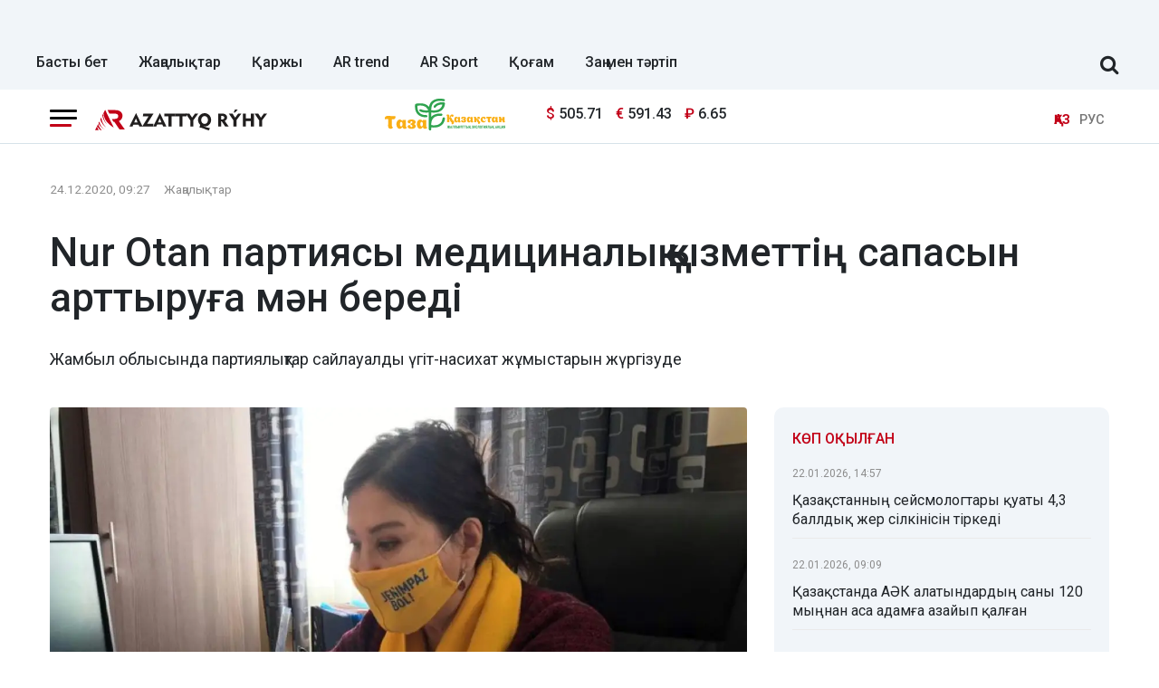

--- FILE ---
content_type: text/html; charset=UTF-8
request_url: https://azattyq-ruhy.kz/news/17797-nur-otan-partiiasy-meditsinalyk-kyzmettin-sapasyn-arttyruga-m-n-beredi
body_size: 14721
content:
<!DOCTYPE html>
<html lang="kk" prefix="og: https://ogp.me/ns# article: https://ogp.me/ns/article#">
<head >
    <title>Nur Otan партиясы медициналық қызметтің сапасын арттыруға мән береді</title>
    <meta name="description" content="Жамбыл облысында партиялықтар сайлауалды үгіт-насихат жұмыстарын жүргізуде" />
<meta name="keywords" content="Қазақстан, Алматы, Астана, Шымкент, жаңалықтар, саясат, Экономика, үкімет, қоғам, оқиғалар, спорт, Азаттық рухы, Азаттық" />
<meta name="robots" content="all" />
<meta property="og:site_name" content="Azattyq-ruhy.kz" />
<meta property="og:locale" content="kk_KZ" />
<meta property="og:description" content="Жамбыл облысында партиялықтар сайлауалды үгіт-насихат жұмыстарын жүргізуде" />
<meta property="og:type" content="article" />
<meta property="og:title" content="Nur Otan партиясы медициналық қызметтің сапасын арттыруға мән береді" />
<meta property="og:url" content="https://azattyq-ruhy.kz/news/17797-nur-otan-partiiasy-meditsinalyk-kyzmettin-sapasyn-arttyruga-m-n-beredi" />
<meta property="article:section" content="Жаңалықтар" />
<meta property="article:published_time" content="2020-12-24T09:27:00+05:00" />
<meta property="article:modified_time" content="2020-12-24T09:31:42+05:00" />
<meta property="og:updated_time" content="2020-12-24T09:31:42+05:00" />
<meta property="twitter:site" content="@AzattyqRuhy" />
<meta property="twitter:card" content="summary_large_image" />
<meta property="twitter:title" content="Nur Otan партиясы медициналық қызметтің сапасын арттыруға мән береді" />
<meta property="article:tag" content="үгіт-насихат" />
<meta property="news_keywords" content="Жамбыл облысы, Nur Otan, сайлау, үгіт-насихат" />
<meta property="twitter:description" content="Жамбыл облысында партиялықтар сайлауалды үгіт-насихат жұмыстарын жүргізуде" />
<meta property="twitter:image" content="https://azattyq-ruhy.kz/cache/imagine/1200/uploads/news/2020/12/24/5fe40aeb6faea185601880.jpeg" />
<meta property="og:image:alt" content="Nur Otan партиясы медициналық қызметтің сапасын арттыруға мән береді" />
<meta property="og:image" content="https://azattyq-ruhy.kz/cache/imagine/1200/uploads/news/2020/12/24/5fe40aeb6faea185601880.jpeg" />
<meta property="og:image:secure_url" content="https://azattyq-ruhy.kz/cache/imagine/1200/uploads/news/2020/12/24/5fe40aeb6faea185601880.jpeg" />
<meta property="og:image:width" content="1200" />
<meta property="og:image:height" content="878" />
<meta property="og:image:type" content="image/jpeg" />
<meta http-equiv="Content-Type" content="text/html; charset=utf-8" />
<meta charset="UTF-8" />

    <link rel="canonical" href="https://azattyq-ruhy.kz/news/17797-nur-otan-partiiasy-meditsinalyk-kyzmettin-sapasyn-arttyruga-m-n-beredi"/>

    

    <meta name="viewport" content="width=device-width, initial-scale=1, shrink-to-fit=no">

    <link href="/favicon.ico" rel="icon" type="image/x-icon"/>
    <link href="/build/favicons/favicon.ico" rel="shortcut icon" type="image/vnd.microsoft.icon"/>

    <link rel="preconnect" href="https://fonts.googleapis.com">
    <link rel="preconnect" href="https://fonts.gstatic.com" crossorigin>
    <link href="https://fonts.googleapis.com/css2?family=Roboto:ital,wght@0,400;0,500;0,700;1,400;1,500;1,700&display=swap"
          rel="stylesheet">

    <link rel="dns-prefetch" href="//youtube.com/">
    <link rel="dns-prefetch" href="//www.googletagmanager.com">

    <link rel="stylesheet" href="/build/critical.dc667b45.css">
    <link href="/custom.css?1766054213" type="text/css" rel="stylesheet"/>

    <link rel="icon" type="image/x-icon" href="/build/favicons/favicon-16x16.png" sizes="16x16"/>
<link rel="icon" type="image/x-icon" href="/build/favicons/favicon-32x32.png" sizes="32x32"/>
<link rel="icon" type="image/x-icon" href="/build/favicons/favicon-40x40.png" sizes="40x40"/>
<link rel="icon" type="image/x-icon" href="/build/favicons/favicon-56x56.png" sizes="56x56"/>
<link rel="icon" type="image/x-icon" href="/build/favicons/favicon-96x96.png" sizes="96x96"/>

<link rel="apple-touch-icon" sizes="57x57" href="/build/favicons/apple-icon-57x57.png">
<link rel="apple-touch-icon" sizes="60x60" href="/build/favicons/apple-icon-60x60.png">
<link rel="apple-touch-icon" sizes="72x72" href="/build/favicons/apple-icon-72x72.png">
<link rel="apple-touch-icon" sizes="76x76" href="/build/favicons/apple-icon-76x76.png">
<link rel="apple-touch-icon" sizes="114x114" href="/build/favicons/apple-icon-114x114.png">
<link rel="apple-touch-icon" sizes="120x120" href="/build/favicons/apple-icon-120x120.png">
<link rel="apple-touch-icon" sizes="144x144" href="/build/favicons/apple-icon-144x144.png">
<link rel="apple-touch-icon" sizes="152x152" href="/build/favicons/apple-icon-152x152.png">
<link rel="apple-touch-icon" sizes="180x180" href="/build/favicons/apple-icon-180x180.png">
<link rel="icon" type="image/png" sizes="192x192" href="/build/favicons/android-icon-192x192.png">
<link rel="icon" type="image/png" sizes="32x32" href="/build/favicons/favicon-32x32.png">
<link rel="icon" type="image/png" sizes="96x96" href="/build/favicons/favicon-96x96.png">
<link rel="icon" type="image/png" sizes="16x16" href="/build/favicons/favicon-16x16.png">
<link rel="manifest" href="/build/favicons/manifest.json">
<meta name="msapplication-TileColor" content="#ffffff">
<meta name="msapplication-TileImage" content="/build/favicons/ms-icon-144x144.png">
<meta name="theme-color" content="#ffffff">
        <meta property="relap:article" content="false">
    <link href="https://azattyq-ruhy.kz/news/17797-nur-otan-partiiasy-meditsinalyk-kyzmettin-sapasyn-arttyruga-m-n-beredi/amp" rel="amphtml"/>

                <script type="application/ld+json">{"@context":"https:\/\/schema.org","@type":"WebSite","@id":"https:\/\/azattyq-ruhy.kz\/#website","url":"https:\/\/azattyq-ruhy.kz\/","name":"Azattyq Ry\u0301hy - \u049a\u0430\u0437\u0430\u049b\u0441\u0442\u0430\u043d \u0436\u04d9\u043d\u0435 \u04d9\u043b\u0435\u043c \u0436\u0430\u04a3\u0430\u043b\u044b\u049b\u0442\u0430\u0440\u044b","potentialAction":{"@type":"SearchAction","target":"https:\/\/azattyq-ruhy.kz\/search\/?search_text={search_term_string}","query-input":"required name=search_term_string"}}</script>
        <script type="application/ld+json">{"@context":"https:\/\/schema.org","@type":"Organization","@id":"https:\/\/azattyq-ruhy.kz\/#organization","url":"https:\/\/azattyq-ruhy.kz\/","name":"Azattyq Ry\u0301hy - \u049a\u0430\u0437\u0430\u049b\u0441\u0442\u0430\u043d \u0436\u04d9\u043d\u0435 \u04d9\u043b\u0435\u043c \u0436\u0430\u04a3\u0430\u043b\u044b\u049b\u0442\u0430\u0440\u044b","sameAs":["https:\/\/www.facebook.com\/Azattyq-Ruhy-110873070279644\/","https:\/\/www.youtube.com\/channel\/UCy_VBkC3hlkx4oQ0Buwm_Dg","https:\/\/www.instagram.com\/azattyq.ruhy\/","https:\/\/t.me\/azattyq_ruhy","https:\/\/twitter.com\/AzattyqRuhy"],"address":{"@type":"PostalAddress","streetAddress":"\u0410\u0441\u0442\u0430\u043d\u0430 \u049b\u0430\u043b\u0430\u0441\u044b, \u049a\u043e\u043d\u0430\u0435\u0432 \u043a\u04e9\u0448\u0435\u0441\u0456 12\/1","addressLocality":"\u0433. \u0410\u0441\u0442\u0430\u043d\u0430","addressRegion":"\u0433. \u0410\u0441\u0442\u0430\u043d\u0430","postalCode":"010000","addressCountry":{"@type":"Country","name":"KZ"}},"contactPoint":{"@type":"ContactPoint","telephone":"+77172123456","contactType":"technical support"},"logo":{"@type":"ImageObject","url":"https:\/\/azattyq-ruhy.kz\/build\/images\/main-logo.png","width":598,"height":72}}</script>
    

    <script type="application/ld+json">{"@context":"https:\/\/schema.org","@type":"NewsArticle","name":"Nur Otan \u043f\u0430\u0440\u0442\u0438\u044f\u0441\u044b \u043c\u0435\u0434\u0438\u0446\u0438\u043d\u0430\u043b\u044b\u049b \u049b\u044b\u0437\u043c\u0435\u0442\u0442\u0456\u04a3 \u0441\u0430\u043f\u0430\u0441\u044b\u043d \u0430\u0440\u0442\u0442\u044b\u0440\u0443\u0493\u0430 \u043c\u04d9\u043d \u0431\u0435\u0440\u0435\u0434\u0456","headline":"Nur Otan \u043f\u0430\u0440\u0442\u0438\u044f\u0441\u044b \u043c\u0435\u0434\u0438\u0446\u0438\u043d\u0430\u043b\u044b\u049b \u049b\u044b\u0437\u043c\u0435\u0442\u0442\u0456\u04a3 \u0441\u0430\u043f\u0430\u0441\u044b\u043d \u0430\u0440\u0442\u0442\u044b\u0440\u0443\u0493\u0430 \u043c\u04d9\u043d \u0431\u0435\u0440\u0435\u0434\u0456","description":"\u0416\u0430\u043c\u0431\u044b\u043b \u043e\u0431\u043b\u044b\u0441\u044b\u043d\u0434\u0430 \u043f\u0430\u0440\u0442\u0438\u044f\u043b\u044b\u049b\u0442\u0430\u0440 \u0441\u0430\u0439\u043b\u0430\u0443\u0430\u043b\u0434\u044b \u04af\u0433\u0456\u0442-\u043d\u0430\u0441\u0438\u0445\u0430\u0442 \u0436\u04b1\u043c\u044b\u0441\u0442\u0430\u0440\u044b\u043d \u0436\u04af\u0440\u0433\u0456\u0437\u0443\u0434\u0435","articleBody":"Nur Otan \u043f\u0430\u0440\u0442\u0438\u044f\u0441\u044b\u043d\u0430\u043d \u049a\u0430\u0437\u0430\u049b\u0441\u0442\u0430\u043d \u0420\u0435\u0441\u043f\u0443\u0431\u043b\u0438\u043a\u0430\u0441\u044b \u041f\u0430\u0440\u043b\u0430\u043c\u0435\u043d\u0442\u0456 \u041c\u04d9\u0436\u0456\u043b\u0456\u0441\u0456\u043d\u0456\u04a3 \u0434\u0435\u043f\u0443\u0442\u0430\u0442\u044b\u0493\u044b\u043d\u0430 \u0416\u0430\u043c\u0431\u044b\u043b \u043e\u0431\u043b\u044b\u0441\u044b\u043d\u0430\u043d \u043a\u0430\u043d\u0434\u0438\u0434\u0430\u0442 \u0413\u04af\u043b\u0434\u0430\u0440\u0430 \u041d\u04b1\u0440\u044b\u043c\u043e\u0432\u0430 Instagram \u0436\u0435\u043b\u0456\u0441\u0456\u043d\u0434\u0435 \u0442\u0456\u043a\u0435\u043b\u0435\u0439 \u044d\u0444\u0438\u0440 \u0430\u0440\u049b\u044b\u043b\u044b \u0441\u0430\u0439\u043b\u0430\u0443\u0430\u043b\u0434\u044b \u0431\u0430\u0493\u0434\u0430\u043b\u0430\u043c\u0430\u0441\u044b\u043d \u0442\u04af\u0441\u0456\u043d\u0434\u0456\u0440\u0443 \u043c\u0430\u049b\u0441\u0430\u0442\u044b\u043d\u0434\u0430 \u043c\u0435\u0434\u0438\u0446\u0438\u043d\u0430 \u0441\u0430\u043b\u0430\u0441\u044b\u043d\u044b\u04a3 \u049b\u044b\u0437\u043c\u0435\u0442\u043a\u0435\u0440\u043b\u0435\u0440\u0456\u043c\u0435\u043d \u043a\u0435\u0437\u0434\u0435\u0441\u0442\u0456.\r\n\r\n\u041e\u043d\u043b\u0430\u0439\u043d \u043a\u0435\u0437\u0434\u0435\u0441\u0443\u0434\u0435 \u0442\u0430\u0440\u0430\u043f\u0442\u0430\u0440 \u0441\u044b\u043d \u0441\u0430\u0493\u0430\u0442\u0442\u0430 \u0442\u04d9\u0436\u0456\u0440\u0438\u0431\u0435\u043c\u0435\u043d \u0441\u044b\u043d\u0430\u043b\u0493\u0430\u043d \u043c\u0435\u0434\u0438\u0446\u0438\u043d\u0430\u043b\u044b\u049b \u049b\u044b\u0437\u043c\u0435\u0442\u0442\u0456\u04a3 \u0441\u0430\u043f\u0430\u0441\u044b\u043d \u043e\u0434\u0430\u043d \u04d9\u0440\u0456 \u0430\u0440\u0442\u0442\u044b\u0440\u0443 \u043c\u04d9\u0441\u0435\u043b\u0435\u0441\u0456 \u0442\u04e9\u04a3\u0456\u0440\u0435\u0433\u0456\u043d\u0434\u0435 \u043e\u0439 \u0431\u04e9\u043b\u0456\u0441\u0442\u0456.\r\n\r\nNur Otan \u043f\u0430\u0440\u0442\u0438\u044f\u0441\u044b\u043d\u044b\u04a3 2025 \u0436\u044b\u043b\u0493\u0430 \u0434\u0435\u0439\u0456\u043d\u0433\u0456 \u0441\u0430\u0439\u043b\u0430\u0443\u0430\u043b\u0434\u044b \u0431\u0430\u0493\u0434\u0430\u0440\u043b\u0430\u043c\u0430\u0441\u044b\u043d\u0430 \u0441\u04d9\u0439\u043a\u0435\u0441, \u04e9\u04a3\u0456\u0440\u0434\u0435 38 \u0434\u04d9\u0440\u0456\u0433\u0435\u0440 \u0448\u0435\u0442 \u0435\u043b\u0434\u0435\u0440\u0434\u0456\u04a3 \u0436\u0435\u0442\u0435\u043a\u0448\u0456 \u043c\u0435\u0434\u0438\u0446\u0438\u043d\u0430\u043b\u044b\u049b \u043a\u043b\u0438\u043d\u0438\u043a\u0430\u043b\u0430\u0440\u044b\u043d\u0434\u0430 \u043a\u04d9\u0441\u0456\u043f\u0442\u0456\u043a \u049b\u04b1\u0437\u044b\u0440\u0435\u0442\u0442\u0456\u043b\u0456\u043a\u0442\u0456 \u0430\u0440\u0442\u0442\u044b\u0440\u0443 \u0436\u04d9\u043d\u0435 \u04d9\u043b\u0435\u043c\u0434\u0456\u043a \u0442\u04d9\u0436\u0456\u0440\u0438\u0431\u0435\u043b\u0435\u0440\u0434\u0456 \u0435\u043d\u0433\u0456\u0437\u0443 \u04af\u0448\u0456\u043d \u043e\u049b\u044b\u0442\u044b\u043b\u0430\u0434\u044b. \u0415\u0441\u0435\u043f\u0442\u0456 \u043a\u0435\u0437\u0435\u04a3\u0434\u0435 \u04e9\u04a3\u0456\u0440\u0434\u0435 4 \u0436\u0430\u04a3\u0430 \u0434\u0435\u043d\u0441\u0430\u0443\u043b\u044b\u049b \u0441\u0430\u049b\u0442\u0430\u0443 \u043d\u044b\u0441\u0430\u043d\u044b\u043d\u044b\u04a3 \u049b\u04b1\u0440\u044b\u043b\u044b\u0441\u044b \u0436\u04af\u0440\u0433\u0456\u0437\u0456\u043b\u0435\u0434\u0456.\r\n\r\nNur Otan \u043f\u0430\u0440\u0442\u0438\u044f\u0441\u044b \u043c\u0456\u043d\u0434\u0435\u0442\u0442\u0456 \u04d9\u043b\u0435\u0443\u043c\u0435\u0442\u0442\u0456\u043a \u043c\u0435\u0434\u0438\u0446\u0438\u043d\u0430\u043b\u044b\u049b \u0441\u0430\u049b\u0442\u0430\u043d\u0434\u044b\u0440\u0443 \u0436\u04af\u0439\u0435\u0441\u0456\u043d \u0435\u043d\u0433\u0456\u0437\u0443 \u0436\u04e9\u043d\u0456\u043d\u0434\u0435\u0433\u0456 \u0436\u04b1\u043c\u044b\u0441\u0442\u044b \u0436\u0430\u043b\u0493\u0430\u0441\u0442\u044b\u0440\u0443\u0493\u0430, \u049b\u0430\u043d \u0430\u0439\u043d\u0430\u043b\u044b\u043c\u044b \u0436\u04af\u0439\u0435\u0441\u0456 \u0430\u0443\u0440\u0443\u043b\u0430\u0440\u044b\u043d \u0430\u043d\u044b\u049b\u0442\u0430\u0443 \u04af\u0448\u0456\u043d \u0445\u0430\u043b\u044b\u049b\u0442\u044b \u0441\u043a\u0440\u0438\u043d\u0438\u043d\u0433\u0442\u0456\u043a \u0437\u0435\u0440\u0442\u0442\u0435\u0443\u043b\u0435\u0440\u043c\u0435\u043d \u049b\u0430\u043c\u0442\u0443\u0434\u044b \u0430\u0440\u0442\u0442\u044b\u0440\u0443\u0493\u0430, \u0441\u0443\u0438\u0446\u0438\u0434 \u043f\u0435\u043d \u0431\u0430\u043b\u0430 \u04e9\u043b\u0456\u043c\u0456\u043d\u0456\u04a3 \u0430\u043b\u0434\u044b\u043d \u0430\u043b\u0443 \u0431\u043e\u0439\u044b\u043d\u0448\u0430 \u0436\u04b1\u043c\u044b\u0441\u0442\u044b \u043a\u04af\u0448\u0435\u0439\u0442\u0443\u0433\u0435 \u0431\u0430\u0441\u044b\u043c\u0434\u044b\u049b \u0431\u0435\u0440\u043c\u0435\u043a. \u041d\u04d9\u0442\u0438\u0436\u0435\u0441\u0456\u043d\u0434\u0435, 2025 \u0436\u044b\u043b\u0493\u0430 \u049b\u0430\u0440\u0430\u0439 1000 \u0430\u0434\u0430\u043c\u0493\u0430 \u0448\u0430\u049b\u049b\u0430\u043d\u0434\u0430\u0493\u044b \u0436\u0430\u043b\u043f\u044b \u04e9\u043b\u0456\u043c-\u0436\u0456\u0442\u0456\u043c \u043a\u043e\u044d\u0444\u0444\u0438\u0446\u0438\u0435\u043d\u0442\u0456 4,2-\u0434\u0430\u043d 4-\u043a\u0435 \u0442\u04e9\u043c\u0435\u043d\u0434\u0435\u0439\u0434\u0456.\r\n\r\n\u0421\u043e\u043d\u0434\u0430\u0439-\u0430\u049b, 2021 \u0436\u044b\u043b\u044b \u0026laquo;\u049a\u0430\u0440\u0430\u0441\u0443\u0026raquo; \u0442\u04b1\u0440\u0493\u044b\u043d \u0430\u043b\u049b\u0430\u0431\u044b\u043d\u0434\u0430 \u0026laquo;\u0414\u0435\u043d\u0441\u0430\u0443\u043b\u044b\u049b \u0430\u043b\u043b\u0435\u044f\u0441\u044b\u0026raquo; \u0441\u0430\u043b\u044b\u043d\u044b\u043f, \u0430\u043b\u043b\u0435\u044f\u0434\u0430 \u043f\u0430\u043d\u0434\u0435\u043c\u0438\u044f \u043a\u0435\u0437\u0456\u043d\u0434\u0435 \u049b\u0430\u0439\u0442\u044b\u0441 \u0431\u043e\u043b\u0493\u0430\u043d \u049b\u044b\u0437\u043c\u0435\u0442\u043a\u0435\u0440\u043b\u0435\u0440\u0433\u0435 \u0435\u0441\u043a\u0435\u0440\u0442\u043a\u0456\u0448 \u0442\u0430\u049b\u0442\u0430\u043b\u0430\u0440\u044b \u043e\u0440\u043d\u0430\u0442\u044b\u043b\u043c\u0430\u049b.\r\n\r\n\r\n\u0026laquo;\u041f\u0430\u0440\u0442\u0438\u044f\u043d\u044b\u04a3 \u049b\u043e\u043b\u0434\u0430\u0443\u043c\u0435\u043d \u043a\u043e\u0440\u043e\u043d\u0430\u0432\u0438\u0440\u0443\u0441\u0442\u044b\u049b \u0438\u043d\u0444\u0435\u043a\u0446\u0438\u044f\u043c\u0435\u043d \u043a\u04af\u0440\u0435\u0441\u0442\u0456\u04a3 \u0430\u043b\u0434\u044b\u04a3\u0493\u044b \u0442\u043e\u043b\u049b\u044b\u043d\u044b\u043d\u0434\u0430 \u0436\u04af\u0440\u0433\u0435\u043d \u0430\u049b \u0445\u0430\u043b\u0430\u0442\u0442\u044b \u0430\u0431\u0437\u0430\u043b \u0436\u0430\u043d\u0434\u0430\u0440 \u0430\u0439\u049b\u044b\u043d \u0441\u0435\u0437\u0456\u043d\u0434\u0456. \u0414\u0430\u0443\u0430\u0441\u044b\u0437 \u0434\u0435\u0440\u0442\u0442\u0456 \u0435\u043c\u0434\u0435\u0443\u0433\u0435 \u04b1\u043c\u0442\u044b\u043b\u044b\u043f, \u04e9\u0437\u0434\u0435\u0440\u0456 \u041a\u0412\u0418-\u0433\u0435 \u0448\u0430\u043b\u0434\u044b\u049b\u049b\u0430\u043d \u0441\u0430\u043b\u0430 \u043c\u0430\u043c\u0430\u043d\u0434\u0430\u0440\u044b\u043d\u0430 \u04e9\u0442\u0435\u043c\u0430\u049b\u044b \u0442\u04e9\u043b\u0435\u0443 \u0456\u0441\u0456\u043d \u043f\u0430\u0440\u0442\u0438\u044f\u043b\u044b\u049b \u0431\u0430\u049b\u044b\u043b\u0430\u0443 \u043a\u043e\u043c\u0438\u0441\u0441\u0438\u044f\u0441\u044b \u0436\u0456\u0442\u0456 \u0431\u0430\u049b\u044b\u043b\u0430\u0443\u044b\u043d\u0430 \u0430\u043b\u0434\u044b. \u041d\u04d9\u0442\u0438\u0436\u0435\u0441\u0456 \u0431\u0430\u0440\u0448\u0430\u04a3\u044b\u0437\u0493\u0430 \u0431\u0435\u043b\u0433\u0456\u043b\u0456. \u0415\u043d\u0434\u0435\u0448\u0435 \u04d9\u043b\u0435\u0443\u043c\u0435\u0442\u0442\u0456\u043a \u04d9\u0434\u0456\u043b\u0434\u0456\u043a\u043a\u0435 \u0431\u0430\u0441\u0430 \u043c\u04d9\u043d \u0431\u0435\u0440\u0456\u043f, \u0434\u04d9\u0440\u0456\u0433\u0435\u0440\u043b\u0435\u0440\u0434\u0456\u04a3 \u043c\u04d9\u0441\u0435\u043b\u0435\u0441\u0456\u043d\u0435 \u0431\u0456\u043b\u0435\u043a \u0441\u044b\u0431\u0430\u043d\u0430 \u043a\u0456\u0440\u0456\u0441\u0456\u043f, \u049b\u0430\u0448\u0430\u043d\u0434\u0430 \u0430\u049b \u0445\u0430\u043b\u0430\u0442\u0442\u044b \u0430\u0431\u0437\u0430\u043b \u0436\u0430\u043d\u0434\u0430\u0440\u0434\u044b \u049b\u043e\u043b\u0434\u0430\u0443\u0493\u0430 \u04d9\u0437\u0456\u0440 Nur Otan \u043f\u0430\u0440\u0442\u0438\u044f\u0441\u044b\u043d\u0430 \u0434\u0430\u0443\u044b\u0441 \u0431\u0435\u0440\u0435\u0439\u0456\u043a\u0026raquo;, \u0026ndash; \u0434\u0435\u0434\u0456 \u0413\u04af\u043b\u0434\u0430\u0440\u0430 \u0410\u043b\u0434\u0430\u043d\u044b\u0448\u049b\u044b\u0437\u044b.\r\n\r\n\r\nNur Otan \u043f\u0430\u0440\u0442\u0438\u044f\u0441\u044b \u0416\u0430\u043c\u0431\u044b\u043b \u043e\u0431\u043b\u044b\u0441\u044b\u043d\u044b\u04a3 \u0421\u0430\u0439\u043b\u0430\u0443 \u049b\u043e\u0440\u044b\u043d\u044b\u04a3 \u049b\u0430\u0440\u0430\u0436\u0430\u0442\u044b\u043d\u0430\u043d \u0442\u04e9\u043b\u0435\u043d\u0434\u0456","datePublished":"2020-12-24T10:27:00+06:00","dateModified":"2020-12-24T10:31:42+06:00","inLanguage":"kk_KZ","genre":"\u0416\u0430\u04a3\u0430\u043b\u044b\u049b\u0442\u0430\u0440","keywords":"\u0416\u0430\u043c\u0431\u044b\u043b \u043e\u0431\u043b\u044b\u0441\u044b, Nur Otan, \u0441\u0430\u0439\u043b\u0430\u0443, \u04af\u0433\u0456\u0442-\u043d\u0430\u0441\u0438\u0445\u0430\u0442","publisher":{"@type":"Organization","name":"Azattyq-ruhy.kz","logo":{"@type":"ImageObject","url":"https:\/\/azattyq-ruhy.kz\/build\/images\/main-logo.png","width":598,"height":72}},"url":"https:\/\/azattyq-ruhy.kz\/news\/17797-nur-otan-partiiasy-meditsinalyk-kyzmettin-sapasyn-arttyruga-m-n-beredi","mainEntityOfPage":{"@type":"WebPage","@id":"https:\/\/azattyq-ruhy.kz\/news\/17797-nur-otan-partiiasy-meditsinalyk-kyzmettin-sapasyn-arttyruga-m-n-beredi"},"image":{"@type":"ImageObject","url":"https:\/\/azattyq-ruhy.kz\/cache\/imagine\/1200\/uploads\/news\/2020\/12\/24\/5fe40aeb6faea185601880.jpeg","width":1200,"height":878},"author":{"@type":"Person","name":"Azattyq Ry\u0301hy","url":"https:\/\/azattyq-ruhy.kz\/author\/1\/"}}</script>
    <script type="application/ld+json">{"@context":"https:\/\/schema.org","@type":"BreadcrumbList","itemListElement":[{"@type":"ListItem","position":1,"item":{"@id":"https:\/\/azattyq-ruhy.kz\/","url":"https:\/\/azattyq-ruhy.kz\/","name":"\u0411\u0430\u0441\u0442\u044b \u0431\u0435\u0442"}},{"@type":"ListItem","position":2,"item":{"@id":"https:\/\/azattyq-ruhy.kz\/news\/","url":"https:\/\/azattyq-ruhy.kz\/news\/","name":"\u0416\u0430\u04a3\u0430\u043b\u044b\u049b\u0442\u0430\u0440"}},{"@type":"ListItem","position":3,"item":{"@id":"https:\/\/azattyq-ruhy.kz\/news\/17797-nur-otan-partiiasy-meditsinalyk-kyzmettin-sapasyn-arttyruga-m-n-beredi","url":"https:\/\/azattyq-ruhy.kz\/news\/17797-nur-otan-partiiasy-meditsinalyk-kyzmettin-sapasyn-arttyruga-m-n-beredi","name":"Nur Otan \u043f\u0430\u0440\u0442\u0438\u044f\u0441\u044b \u043c\u0435\u0434\u0438\u0446\u0438\u043d\u0430\u043b\u044b\u049b \u049b\u044b\u0437\u043c\u0435\u0442\u0442\u0456\u04a3 \u0441\u0430\u043f\u0430\u0441\u044b\u043d \u0430\u0440\u0442\u0442\u044b\u0440\u0443\u0493\u0430 \u043c\u04d9\u043d \u0431\u0435\u0440\u0435\u0434\u0456"}}]}</script>

                <link rel="stylesheet" href="/build/app.28d175a1.css">

        <link href="/custom.css?1766054213" type="text/css" rel="stylesheet"/>
    

    

        <!-- Google tag (gtag.js) -->
<script async src="https://www.googletagmanager.com/gtag/js?id=G-DYXB0PQP6Q"></script>
<script>
    window.dataLayer = window.dataLayer || [];
    function gtag(){dataLayer.push(arguments);}
    gtag('js', new Date());

    gtag('config', 'G-DYXB0PQP6Q');
</script>        <!-- Yandex.Metrika counter -->
<script type="text/javascript" >
    (function(m,e,t,r,i,k,a){m[i]=m[i]||function(){(m[i].a=m[i].a||[]).push(arguments)};
        m[i].l=1*new Date();
        for (var j = 0; j < document.scripts.length; j++) {if (document.scripts[j].src === r) { return; }}
        k=e.createElement(t),a=e.getElementsByTagName(t)[0],k.async=1,k.src=r,a.parentNode.insertBefore(k,a)})
    (window, document, "script", "https://mc.yandex.ru/metrika/tag.js", "ym");

    ym(83141881, "init", {
        clickmap:true,
        trackLinks:true,
        accurateTrackBounce:true
    });
</script>
<noscript><div><img src="https://mc.yandex.ru/watch/83141881" style="position:absolute; left:-9999px;" alt="" /></div></noscript>
<!-- /Yandex.Metrika counter -->

<!--LiveInternet counter--><script>
    new Image().src = "https://counter.yadro.ru/hit;AzatRuh?r"+
        escape(document.referrer)+((typeof(screen)=="undefined")?"":
            ";s"+screen.width+"*"+screen.height+"*"+(screen.colorDepth?
                screen.colorDepth:screen.pixelDepth))+";u"+escape(document.URL)+
        ";h"+escape(document.title.substring(0,150))+
        ";"+Math.random();</script><!--/LiveInternet-->

    <script>window.yaContextCb = window.yaContextCb || []</script>
    <script src="https://yandex.ru/ads/system/context.js" async></script>
        <script charset="UTF-8" src="//web.webpushs.com/js/push/b4bbf56f825b61f2fe17403858c281af_1.js" defer></script>
</head>
<body>
<header class="header">
    <div class="container adv-section xl-pt-30 xs-pt-10 xs-pb-10">
                    <div class="underheadadv-news">
                <div class="yandexadv-newsup" style="text-align: center;">

                </div>
            </div>
            </div>

            <div class="container d-flex align-items-center justify-content-between header-menu xl-mt-10 ">
            <div class="menu navbar-nav">
                <a href="https://azattyq-ruhy.kz/"
                   class="menu__link  ">Басты бет</a>
                <a href="https://azattyq-ruhy.kz/news/"
                   class="menu__link  ">Жаңалықтар</a>
                <a href="https://azattyq-ruhy.kz/karzhy/"
                   class="menu__link  ">Қаржы</a>
                <a href="https://azattyq-ruhy.kz/ar-trend/"
                   class="menu__link  ">AR trend</a>
                <a href="https://azattyq-ruhy.kz/sport/"
                   class="menu__link  ">AR Sport</a>
                <a href="https://azattyq-ruhy.kz/society/"
                   class="menu__link  ">Қоғам</a>
                <a href="https://azattyq-ruhy.kz/zan-men-t-rtip/"
                   class="menu__link  ">Заң мен тәртіп</a>

            </div>

            <form class="search-form search-form__header xl-mb-10 d-flex w-100 d-none" action="/search/">
                <input name="search_text" class="form-control me-2" type="search" placeholder="Сайт бойынша іздеу" aria-label="Сайт бойынша іздеу">
                <button class="btn btn-outline-success" type="submit">Іздеу</button>
            </form>

            <div class="js-search-form-toggle d-none d-xl-block xl-mb-10 xl-ml-40 xl-mr-10">
                <i class="fa fa-search js-search-form-toggle__icon" aria-hidden="true"></i>
            </div>
        </div>
    </header>
<section class="head-top">
    <div class="container">
        <div class="row xl-pt-10 xl-pb-10">
            <div class="col-8 col-lg-3">
                <div class="d-flex align-items-center">
                    <div class="burger-menu xl-mr-20">
                        <div class="menu-collapsed"
                             onclick="document.getElementById('offCanvasLeftOverlap').classList.add('is-open');document.getElementById('js-off-canvas-overlay').classList.add('is-visible');">
                            <div class="bar"></div>
                        </div>
                    </div>

                    <a href="/" class="">
                        <img src="/build/images/66ec9fe4e29c8924c1c1f2a7_arlogo.svg"
                             alt="Azattyq Ruhy"
                             class="head-top__logo xs-pl-10 xl-pl-0"
                             width="190" height="23">
                    </a>
                </div>
            </div>
                            <div class="col-lg-7">
                    <div class="row">
                        <div class="col-4 text-right"><img
                                    src="/uploads/66ec967b0bd8aa752b9c33da_tkala-logo.svg"
                                    loading="lazy" width="133" alt="" class="image-170"></div>
                        <div class="col-5 d-flex align-items-center">
                                <div class="currency xl-ml-15">
                    <span class="currency__item"  title="курс НБРК на 23.01.2026"><span
                    class="currency__icon">$</span>&nbsp;505.71</span>                                                        <span class="currency__item"  title="курс НБРК на 23.01.2026"><span
                    class="currency__icon">€</span>&nbsp;591.43</span>                                                        <span class="currency__item"  title="курс НБРК на 23.01.2026"><span
                    class="currency__icon">₽</span>&nbsp;6.65</span>            </div>

                            <div class="head-adv">

                            </div>
                        </div>
                    </div>
                </div>
                        <div class="col-4 col-lg-2 d-flex align-items-center justify-content-end">
                <div class="languages d-flex">
                    <div>
                        <span class="align-self-center languages__item languages__item--active lg-pl-5 md-pl-5 sm-pl-5 xs-pr-10 ">ҚАЗ</span>
                    </div>
                    <div>
                        <a href="https://rus.azattyq-ruhy.kz"
                           class="align-self-center languages__item languages__item--bordered lg-pr-5 md-pr-5 sm-pr-5">РУС</a>
                    </div>
                </div>
            </div>
        </div>
    </div>
</section>

<div class="off-canvas position-left d-none" id="offCanvasLeftOverlap">
    <div class="d-flex justify-content-between align-items-center xl-mt-10">
        <div class="xs-mt-20">
            <a href="/" class="sideLogo">
                <img class="" width="200" height="30"
                     src="/build/images/66ec9fe4e29c8924c1c1f2a7_arlogo.svg" alt="logo"></a>
        </div>
        <div class="close-button text-center"
             onclick="document.getElementById('offCanvasLeftOverlap').classList.remove('is-open');document.getElementById('js-off-canvas-overlay').classList.remove('is-visible');">
            <span>×</span>
        </div>
    </div>

    <form role="search" method="get" action="/search/" id="sidebarForm" class="xs-mt-20 xs-mb-20">
        <input class="searchInput" type="text" name="search_text" autocomplete="off" placeholder="Жаңалықтарды іздеу"
               title="Жаңалықтарды іздеу" required>
        <button class="searchBtn" type="button" form="searchModalInput2"
                onclick="document.getElementById('sidebarForm').submit();">
            <svg version="1.1" id="Capa_1" xmlns="http://www.w3.org/2000/svg" xmlns:xlink="http://www.w3.org/1999/xlink"
                 x="0px" y="0px" viewBox="0 0 192.904 192.904" style="enable-background:new 0 0 192.904 192.904;"
                 xml:space="preserve">
<path d="M190.707,180.101l-47.078-47.077c11.702-14.072,18.752-32.142,18.752-51.831C162.381,36.423,125.959,0,81.191,0
	C36.422,0,0,36.423,0,81.193c0,44.767,36.422,81.187,81.191,81.187c19.688,0,37.759-7.049,51.831-18.751l47.079,47.078
	c1.464,1.465,3.384,2.197,5.303,2.197c1.919,0,3.839-0.732,5.304-2.197C193.637,187.778,193.637,183.03,190.707,180.101z M15,81.193
	C15,44.694,44.693,15,81.191,15c36.497,0,66.189,29.694,66.189,66.193c0,36.496-29.692,66.187-66.189,66.187
	C44.693,147.38,15,117.689,15,81.193z"></path>
                <g>
                </g>
                <g>
                </g>
                <g>
                </g>
                <g>
                </g>
                <g>
                </g>
                <g>
                </g>
                <g>
                </g>
                <g>
                </g>
                <g>
                </g>
                <g>
                </g>
                <g>
                </g>
                <g>
                </g>
                <g>
                </g>
                <g>
                </g>
                <g>
                </g>
</svg>
        </button>
    </form>


    <ul class="vertical menu align-center side-menu xl-ml-0 xl-pl-0">
        <li class="menu-item">
            <a href="/news/" class="category-menu__item  lg-pr-10">Жаңалықтар</a>
        </li>
        <li class="menu-item">
            <a href="https://azattyq-ruhy.kz/karzhy/" class="category-menu__item  lg-pr-10">Қаржы</a>
        </li>
        <li class="menu-item">
            <a href="https://azattyq-ruhy.kz/ar-trend/" class="category-menu__item  lg-pr-10">AR trend</a>
        </li>
        <li class="menu-item">
            <a href="https://azattyq-ruhy.kz/economy/" class="category-menu__item  lg-pr-10">Экономика</a>
        </li>
        <li class="menu-item">
            <a href="https://azattyq-ruhy.kz/gov/" class="category-menu__item  lg-pr-10">Үкімет</a>
        </li>
        <li class="menu-item">
            <a href="https://azattyq-ruhy.kz/society/" class="category-menu__item  lg-pr-10">Қоғам</a>
        </li>
        <li class="menu-item">
            <a href="https://azattyq-ruhy.kz/incidents/" class="category-menu__item  lg-pr-10">Оқиғалар</a>
        </li>
        <li class="menu-item">
            <a href="https://azattyq-ruhy.kz/person/" class="category-menu__item  lg-pr-10">Кейіпкер</a>
        </li>
        <li class="menu-item">
            <a href="https://azattyq-ruhy.kz/azatalan/" class="category-menu__item  lg-pr-10">Azat Alań</a>
        </li>
        <li class="menu-item">
            <a href="https://azattyq-ruhy.kz/interview/" class="category-menu__item  lg-pr-10">Сұхбат</a>
        </li>
    </ul>

    <ul class="vertical menu align-center side-menu side-menu--tags xl-ml-0 xl-pl-0">
        <li class="menu-item">
            <a href="/tag/sailaualdy-bagdarlama/"
               class="menu__item align-self-center menu__item--upper lg-mr-15 xs-mr-10 ">сайлауалды бағдарлама</a>
        </li>
        <li class="menu-item">
            <a href="/tag/koronavirus/"
               class="menu__item align-self-center menu__item--upper lg-mr-15 xs-mr-10 ">коронавирус</a>
        </li>
        <li class="menu-item">
            <a href="/tag/karantin/"
               class="menu__item align-self-center menu__item--upper lg-mr-15 xs-mr-10 ">карантин</a>
        </li>
        <li class="menu-item">
            <a href="/tag/kr-parlamenti/"
               class="menu__item align-self-center menu__item--upper lg-mr-15 xs-mr-10 ">ҚР Парламенті</a>
        </li>
        <li class="menu-item">
            <a href="/tag/biudzhet/"
               class="menu__item align-self-center menu__item--upper lg-mr-15 xs-mr-10 ">бюджет</a>
        </li>
    </ul>

    <ul class="side-menu side-menu2 xl-mt-20 xl-pl-0">
        <li id="menu-item-22" class="menu-item menu-item-type-post_type menu-item-object-page menu-item-22"><a
                    href="https://azattyq-ruhy.kz/page/about/">Жоба туралы</a></li>
        <li id="menu-item-21" class="menu-item menu-item-type-post_type menu-item-object-page menu-item-21"><a
                    href="https://azattyq-ruhy.kz/page/editors/">Редакция</a></li>
        <li id="menu-item-24" class="menu-item menu-item-type-post_type menu-item-object-page menu-item-24"><a
                    href="https://azattyq-ruhy.kz/page/advertiser/">Жарнама</a></li>
        <li id="menu-item-23"
            class="menu-item menu-item-type-post_type menu-item-object-page menu-item-privacy-policy menu-item-23"><a
                    href="https://azattyq-ruhy.kz/page/rules/">Сайт ережелері</a></li>
        <li id="menu-item-23"
            class="menu-item menu-item-type-post_type menu-item-object-page menu-item-privacy-policy menu-item-23"><a
                    href="https://azattyq-ruhy.kz/page/vacancy/">Жұмыс орындары</a></li>
    </ul>

    <div class="i-18plus-text">
        Бұл желілік ресурстың ақпараттық өнімдері 18 жастан асқан адамдарға арналған.
    </div>

    <div class="socSide">
        <a href="https://www.facebook.com/Azattyq-Ruhy-110873070279644/" class="facebook" target="_blank">
            <svg version="1.1" xmlns="http://www.w3.org/2000/svg" xmlns:xlink="http://www.w3.org/1999/xlink" x="0px"
                 y="0px" viewBox="0 0 155.139 155.139" style="enable-background:new 0 0 155.139 155.139;"
                 xml:space="preserve">
<g>
    <path id="f_1_" d="M89.584,155.139V84.378h23.742l3.562-27.585H89.584V39.184
        c0-7.984,2.208-13.425,13.67-13.425l14.595-0.006V1.08C115.325,0.752,106.661,0,96.577,0C75.52,0,61.104,12.853,61.104,36.452
        v20.341H37.29v27.585h23.814v70.761H89.584z"></path>
</g>
                <g>
                </g>
                <g>
                </g>
                <g>
                </g>
                <g>
                </g>
                <g>
                </g>
                <g>
                </g>
                <g>
                </g>
                <g>
                </g>
                <g>
                </g>
                <g>
                </g>
                <g>
                </g>
                <g>
                </g>
                <g>
                </g>
                <g>
                </g>
                <g>
                </g>
</svg>
        </a>
        <a href="https://www.instagram.com/azattyq.ruhy/" class="instagram" target="_blank">
            <svg height="511pt" viewBox="0 0 511 511.9" width="511pt" xmlns="http://www.w3.org/2000/svg">
                <path d="m510.949219 150.5c-1.199219-27.199219-5.597657-45.898438-11.898438-62.101562-6.5-17.199219-16.5-32.597657-29.601562-45.398438-12.800781-13-28.300781-23.101562-45.300781-29.5-16.296876-6.300781-34.898438-10.699219-62.097657-11.898438-27.402343-1.300781-36.101562-1.601562-105.601562-1.601562s-78.199219.300781-105.5 1.5c-27.199219 1.199219-45.898438 5.601562-62.097657 11.898438-17.203124 6.5-32.601562 16.5-45.402343 29.601562-13 12.800781-23.097657 28.300781-29.5 45.300781-6.300781 16.300781-10.699219 34.898438-11.898438 62.097657-1.300781 27.402343-1.601562 36.101562-1.601562 105.601562s.300781 78.199219 1.5 105.5c1.199219 27.199219 5.601562 45.898438 11.902343 62.101562 6.5 17.199219 16.597657 32.597657 29.597657 45.398438 12.800781 13 28.300781 23.101562 45.300781 29.5 16.300781 6.300781 34.898438 10.699219 62.101562 11.898438 27.296876 1.203124 36 1.5 105.5 1.5s78.199219-.296876 105.5-1.5c27.199219-1.199219 45.898438-5.597657 62.097657-11.898438 34.402343-13.300781 61.601562-40.5 74.902343-74.898438 6.296876-16.300781 10.699219-34.902343 11.898438-62.101562 1.199219-27.300781 1.5-36 1.5-105.5s-.101562-78.199219-1.300781-105.5zm-46.097657 209c-1.101562 25-5.300781 38.5-8.800781 47.5-8.601562 22.300781-26.300781 40-48.601562 48.601562-9 3.5-22.597657 7.699219-47.5 8.796876-27 1.203124-35.097657 1.5-103.398438 1.5s-76.5-.296876-103.402343-1.5c-25-1.097657-38.5-5.296876-47.5-8.796876-11.097657-4.101562-21.199219-10.601562-29.398438-19.101562-8.5-8.300781-15-18.300781-19.101562-29.398438-3.5-9-7.699219-22.601562-8.796876-47.5-1.203124-27-1.5-35.101562-1.5-103.402343s.296876-76.5 1.5-103.398438c1.097657-25 5.296876-38.5 8.796876-47.5 4.101562-11.101562 10.601562-21.199219 19.203124-29.402343 8.296876-8.5 18.296876-15 29.398438-19.097657 9-3.5 22.601562-7.699219 47.5-8.800781 27-1.199219 35.101562-1.5 103.398438-1.5 68.402343 0 76.5.300781 103.402343 1.5 25 1.101562 38.5 5.300781 47.5 8.800781 11.097657 4.097657 21.199219 10.597657 29.398438 19.097657 8.5 8.300781 15 18.300781 19.101562 29.402343 3.5 9 7.699219 22.597657 8.800781 47.5 1.199219 27 1.5 35.097657 1.5 103.398438s-.300781 76.300781-1.5 103.300781zm0 0"></path>
                <path d="m256.449219 124.5c-72.597657 0-131.5 58.898438-131.5 131.5s58.902343 131.5 131.5 131.5c72.601562 0 131.5-58.898438 131.5-131.5s-58.898438-131.5-131.5-131.5zm0 216.800781c-47.097657 0-85.300781-38.199219-85.300781-85.300781s38.203124-85.300781 85.300781-85.300781c47.101562 0 85.300781 38.199219 85.300781 85.300781s-38.199219 85.300781-85.300781 85.300781zm0 0"></path>
                <path d="m423.851562 119.300781c0 16.953125-13.746093 30.699219-30.703124 30.699219-16.953126 0-30.699219-13.746094-30.699219-30.699219 0-16.957031 13.746093-30.699219 30.699219-30.699219 16.957031 0 30.703124 13.742188 30.703124 30.699219zm0 0"></path>
            </svg>
        </a>
        <a href="https://t.me/azattyq_ruhy" class="telegram" target="_blank">
            <svg id="Bold" enable-background="new 0 0 24 24" height="512" viewBox="0 0 24 24" width="512"
                 xmlns="http://www.w3.org/2000/svg">
                <path d="m9.417 15.181-.397 5.584c.568 0 .814-.244 1.109-.537l2.663-2.545 5.518 4.041c1.012.564 1.725.267 1.998-.931l3.622-16.972.001-.001c.321-1.496-.541-2.081-1.527-1.714l-21.29 8.151c-1.453.564-1.431 1.374-.247 1.741l5.443 1.693 12.643-7.911c.595-.394 1.136-.176.691.218z"></path>
            </svg>
        </a>
        <a href="https://twitter.com/AzattyqRuhy" class="twitter" target="_blank">
            <svg height="512pt" viewBox="0 0 512 512" width="512pt" xmlns="http://www.w3.org/2000/svg">
                <path d="m256 0c-141.363281 0-256 114.636719-256 256s114.636719 256 256 256 256-114.636719 256-256-114.636719-256-256-256zm116.886719 199.601562c.113281 2.519532.167969 5.050782.167969 7.59375 0 77.644532-59.101563 167.179688-167.183594 167.183594h.003906-.003906c-33.183594 0-64.0625-9.726562-90.066406-26.394531 4.597656.542969 9.277343.8125 14.015624.8125 27.53125 0 52.867188-9.390625 72.980469-25.152344-25.722656-.476562-47.410156-17.464843-54.894531-40.8125 3.582031.6875 7.265625 1.0625 11.042969 1.0625 5.363281 0 10.558593-.722656 15.496093-2.070312-26.886718-5.382813-47.140624-29.144531-47.140624-57.597657 0-.265624 0-.503906.007812-.75 7.917969 4.402344 16.972656 7.050782 26.613281 7.347657-15.777343-10.527344-26.148437-28.523438-26.148437-48.910157 0-10.765624 2.910156-20.851562 7.957031-29.535156 28.976563 35.554688 72.28125 58.9375 121.117187 61.394532-1.007812-4.304688-1.527343-8.789063-1.527343-13.398438 0-32.4375 26.316406-58.753906 58.765625-58.753906 16.902344 0 32.167968 7.144531 42.890625 18.566406 13.386719-2.640625 25.957031-7.53125 37.3125-14.261719-4.394531 13.714844-13.707031 25.222657-25.839844 32.5 11.886719-1.421875 23.214844-4.574219 33.742187-9.253906-7.863281 11.785156-17.835937 22.136719-29.308593 30.429687zm0 0"></path>
            </svg>
        </a>
        <a href="https://www.youtube.com/channel/UCy_VBkC3hlkx4oQ0Buwm_Dg" class="youtube" target="_blank">
            <svg height="512pt" viewBox="0 0 512 512" width="512pt" xmlns="http://www.w3.org/2000/svg">
                <path d="m224.113281 303.960938 83.273438-47.960938-83.273438-47.960938zm0 0"></path>
                <path d="m256 0c-141.363281 0-256 114.636719-256 256s114.636719 256 256 256 256-114.636719 256-256-114.636719-256-256-256zm159.960938 256.261719s0 51.917969-6.585938 76.953125c-3.691406 13.703125-14.496094 24.507812-28.199219 28.195312-25.035156 6.589844-125.175781 6.589844-125.175781 6.589844s-99.878906 0-125.175781-6.851562c-13.703125-3.6875-24.507813-14.496094-28.199219-28.199219-6.589844-24.769531-6.589844-76.949219-6.589844-76.949219s0-51.914062 6.589844-76.949219c3.6875-13.703125 14.757812-24.773437 28.199219-28.460937 25.035156-6.589844 125.175781-6.589844 125.175781-6.589844s100.140625 0 125.175781 6.851562c13.703125 3.6875 24.507813 14.496094 28.199219 28.199219 6.851562 25.035157 6.585938 77.210938 6.585938 77.210938zm0 0"></path>
            </svg>
        </a>
    </div>
</div>
<div class="js-off-canvas-overlay is-overlay-fixed" id="js-off-canvas-overlay"
     onclick="document.getElementById('offCanvasLeftOverlap').classList.remove('is-open');document.getElementById('js-off-canvas-overlay').classList.remove('is-visible');"
></div>    <div class="main-container">
        <div
        class="news-view-section xs-pt-30 xl-pt-20 xl-pt-0 "
        data-url="/news/17797-nur-otan-partiiasy-meditsinalyk-kyzmettin-sapasyn-arttyruga-m-n-beredi"
        data-title="Nur Otan партиясы медициналық қызметтің сапасын арттыруға мән береді"
        data-id="17797">
    <div class="container">
        <div class="news row xl-mt-20 xl-mb-30 ">
            <div class="d-flex xs-pb-15">
                                <div class="news__date xs-mr-5 xl-mr-15">24.12.2020, 09:27</div>
                <a href="/news/"
                   class="news__category d-block">Жаңалықтар</a>
            </div>

            <h1 class="news__title xs-mt-1 xs-mb-20 xl-mt-20 xl-mb-20">Nur Otan партиясы медициналық қызметтің сапасын арттыруға мән береді</h1>

                            <div class="news__extract"><p>Жамбыл облысында партиялықтар сайлауалды үгіт-насихат жұмыстарын жүргізуде</p></div>
            
            <div class="col-12 col-lg-8">
                                                            <div class="mainpic">
                        <picture class="news__image lazy w-100">
                            <source srcset="https://azattyq-ruhy.kz/cache/imagine/1200/uploads/news/2020/12/24/5fe40aeb6faea185601880.jpeg.webp" type="image/webp">
                            <source srcset="https://azattyq-ruhy.kz/cache/imagine/1200/uploads/news/2020/12/24/5fe40aeb6faea185601880.jpeg" type="image/jpeg">
                            <img src="https://azattyq-ruhy.kz/cache/imagine/1200/uploads/news/2020/12/24/5fe40aeb6faea185601880.jpeg"
                                 alt="Nur Otan партиясы медициналық қызметтің сапасын арттыруға мән береді"
                                 class="news__image lazy w-100">
                        </picture>
                        </div>
                                                            
                
                
                <div class=" xl-pl-40">
                    <div class="news__content-block ">
                        <div class="news__text lg-mb-20"><p>Nur Otan партиясынан Қазақстан Республикасы Парламенті Мәжілісінің депутатығына Жамбыл облысынан кандидат Гүлдара Нұрымова Instagram желісінде тікелей эфир арқылы сайлауалды бағдаламасын түсіндіру мақсатында медицина саласының қызметкерлерімен кездесті.</p>

<p>Онлайн кездесуде тараптар сын сағатта тәжірибемен сыналған медициналық қызметтің сапасын одан әрі арттыру мәселесі төңірегінде ой бөлісті.</p>

<p>Nur Otan партиясының 2025 жылға дейінгі сайлауалды бағдарламасына сәйкес, өңірде 38 дәрігер шет елдердің жетекші медициналық клиникаларында кәсіптік құзыреттілікті арттыру және әлемдік тәжірибелерді енгізу үшін оқытылады. Есепті кезеңде өңірде 4 жаңа денсаулық сақтау нысанының құрылысы жүргізіледі.</p>

<p>Nur Otan партиясы міндетті әлеуметтік медициналық сақтандыру жүйесін енгізу жөніндегі жұмысты жалғастыруға, қан айналымы жүйесі ауруларын анықтау үшін халықты скринингтік зерттеулермен қамтуды арттыруға, суицид пен бала өлімінің алдын алу бойынша жұмысты күшейтуге басымдық бермек. Нәтижесінде, 2025 жылға қарай 1000 адамға шаққандағы жалпы өлім-жітім коэффициенті 4,2-дан 4-ке төмендейді.</p>

<p>Сондай-ақ, 2021 жылы &laquo;Қарасу&raquo; тұрғын алқабында &laquo;Денсаулық аллеясы&raquo; салынып, аллеяда пандемия кезінде қайтыс болған қызметкерлерге ескерткіш тақталары орнатылмақ.</p>

<blockquote>
<p>&laquo;Партияның қолдаумен коронавирустық инфекциямен күрестің алдыңғы толқынында жүрген ақ халатты абзал жандар айқын сезінді. Дауасыз дертті емдеуге ұмтылып, өздері КВИ-ге шалдыққан сала мамандарына өтемақы төлеу ісін партиялық бақылау комиссиясы жіті бақылауына алды. Нәтижесі баршаңызға белгілі. Ендеше әлеуметтік әділдікке баса мән беріп, дәрігерлердің мәселесіне білек сыбана кірісіп, қашанда ақ халатты абзал жандарды қолдауға әзір Nur Otan партиясына дауыс берейік&raquo;, &ndash; деді Гүлдара Алданышқызы.</p>
</blockquote>

<p><strong>Nur Otan партиясы Жамбыл облысының Сайлау қорының қаражатынан төленді</strong></p></div>

                                            </div>

                    

                                            <div class="tags xs-mt-20 xl-mt-30">
                            <h3 class="tags__title xl-mb-20">Мақалада</h3>

                                                            <a href="/tag/zhambyl-oblysy/"
                                   class="tags__link xl-mr-10">#Жамбыл облысы</a>
                                                            <a href="/tag/nur-otan/"
                                   class="tags__link xl-mr-10">#Nur Otan</a>
                                                            <a href="/tag/sailau/"
                                   class="tags__link xl-mr-10">#сайлау</a>
                                                            <a href="/tag/ugit-nasikhat/"
                                   class="tags__link xl-mr-10">#үгіт-насихат</a>
                                                    </div>
                    
                                            <div class="next-prev-news row">
                                                            <div class="col-6 news text-end ">
                                    <h5 class="next-prev-news__title">Алдыңғы жаңалық</h5>

                                    <a href="/news/17796-elimizde-koronaviruspen-auyryp-zhatkan-47-adamnyn-zhagdaiy-ote-auyr"
                                       class="news__link d-block">Елімізде коронавируспен ауырып жатқан 47 адамның жағдайы өте ауыр</a>
                                </div>
                            
                                                            <div class="col-6 news ">
                                    <h5 class="next-prev-news__title">Келесі жаңалық</h5>
                                    <a href="/news/17803-nur-otan-mang-ystau-oblysynda-bes-zhylda-4-muzei-salynady"
                                       class="news__link d-block">Nur Otan: Маңғыстау облысында бес жылда 4 музей салынады</a>
                                </div>
                                                    </div>
                    


                </div>

            </div>
            <div class="col-12 col-lg-4">
                <div class="position-sticky top-25 ">
                                            <div class="popular-news">
    <h2 class="popular-news__title text-uppercase xl-mb-30">Көп оқылған</h2>

            <div class="news  xl-mb-10 xl-pb-10">
            <div class="news__date xl-mt-20">22.01.2026, 14:57</div>
            <a href="/incidents/102478-kazakstannyn-seismologtary-kuaty-4-3-balldyk-zher-silkinisin-tirkedi"
               class="news__link d-block xl-mt-10">Қазақстанның сейсмологтары қуаты 4,3 баллдық жер сілкінісін тіркеді</a>
        </div>
            <div class="news  xl-mb-10 xl-pb-10">
            <div class="news__date xl-mt-20">22.01.2026, 09:09</div>
            <a href="/news/102451-kazakstanda-a-k-alatyndardyn-sany-120-mynnan-asa-adamga-azaiyp-kalgan"
               class="news__link d-block xl-mt-10">Қазақстанда АӘК алатындардың саны 120 мыңнан аса адамға азайып қалған</a>
        </div>
            <div class="news  xl-mb-10 xl-pb-10">
            <div class="news__date xl-mt-20">22.01.2026, 11:53</div>
            <a href="/news/102466-borattyn-kiimin-kiip-mazak-etken-briuggenin-birneshe-zhankuieri-bes-ak-kunge-kamaldy"
               class="news__link d-block xl-mt-10">Бораттың киімін киіп, мазақ еткен: «Брюггенің» бірнеше жанкүйері бес-ақ күнге қамалды</a>
        </div>
            <div class="news  xl-mb-10 xl-pb-10">
            <div class="news__date xl-mt-20">22.01.2026, 11:54</div>
            <a href="/incidents/102465-nurai-serikbaidyn-oliminen-keiin-shymkenttegi-politseilerdin-ustinen-kylmystyk-is-kozgaldy"
               class="news__link d-block xl-mt-10">Нұрай Серікбайдың өлімінен кейін Шымкенттегі полицейлердің үстінен қылмыстық іс қозғалды</a>
        </div>
            <div class="news  xl-mb-10 xl-pb-10">
            <div class="news__date xl-mt-20">22.01.2026, 13:00</div>
            <a href="/society/102467-kazakstan-demokratiialyk-kushterdin-ortalygyna-ainaluy-mumkin-kyrgyz-zhogorku-keneshinin-eks-spikeri"
               class="news__link d-block xl-mt-10">«Қазақстан демократиялық күштердің орталығына айналуы мүмкін»: Қырғыз Жогорку Кенешінің экс-спикері</a>
        </div>
            <div class="news  xl-mb-10 xl-pb-10">
            <div class="news__date xl-mt-20">22.01.2026, 10:35</div>
            <a href="/World/102453-dzhennifer-lopes-ui-kuisiz-zhankuierine-aksha-bergen"
               class="news__link d-block xl-mt-10">Дженнифер Лопес үй-күйсіз жанкүйеріне ақша берген</a>
        </div>
    </div>
                        <div class="sidebar-adv">
                            <a href="https://astanatv.kz/ru/live" target="_blank" rel="nofollow">
                                <img src="/uploads/rek1601.png" alt="Телеканал Астана" title="Телеканал Астана Реклама">
                            </a>
                        </div>
                        <div class="editor-choose xl-mt-30">
    <h2 class="editor-choose__title text-uppercase xl-mb-30">Редактордың таңдауы</h2>

            <div class="  xl-mb-10 xl-pb-10">
            <div class="news d-flex xl-pb-20">
                <div>
                    <div class="news__date">20.01.2026, 13:40</div>
                    <a href="/politics/102357-tokaev-baska-tusken-kaigy-kasirettin-b-rin-baska-khalyktardan-koru-psikhologiiasynan-aryluga-shakyrdy"
                       class="news__link d-block xl-mt-10">Тоқаев «басқа түскен қайғы-қасіреттің бәрін басқа халықтардан көру» психологиясынан арылуға шақырды</a>
                </div>
                <div>
                    <a href="/politics/102357-tokaev-baska-tusken-kaigy-kasirettin-b-rin-baska-khalyktardan-koru-psikhologiiasynan-aryluga-shakyrdy">
                        <img src="https://azattyq-ruhy.kz/cache/imagine/420x235/uploads/news/2026/01/20/696f3fa31c70b413921587.jpeg"
                             class="news__image d-block xl-ml-15"
                             alt="Тоқаев «басқа түскен қайғы-қасіреттің бәрін басқа халықтардан көру» психологиясынан арылуға шақырды"
                             title="Тоқаев «басқа түскен қайғы-қасіреттің бәрін басқа халықтардан көру» психологиясынан арылуға шақырды"
                        >
                    </a>
                </div>
            </div>
        </div>
            <div class="  xl-mb-10 xl-pb-10">
            <div class="news d-flex xl-pb-20">
                <div>
                    <div class="news__date">12.01.2026, 15:43</div>
                    <a href="/society/102000-oreo-pechenesi-kauipti-me-densaulyk-saktau-ministrligi-m-limdeme-zhasady"
                       class="news__link d-block xl-mt-10">Oreo печеньесі қауіпті ме - денсаулық сақтау министрлігі мәлімдеме жасады</a>
                </div>
                <div>
                    <a href="/society/102000-oreo-pechenesi-kauipti-me-densaulyk-saktau-ministrligi-m-limdeme-zhasady">
                        <img src="https://azattyq-ruhy.kz/cache/imagine/420x235/uploads/news/2026/01/12/6964cff410b0e415047706.jpeg"
                             class="news__image d-block xl-ml-15"
                             alt="Oreo печеньесі қауіпті ме - денсаулық сақтау министрлігі мәлімдеме жасады"
                             title="Oreo печеньесі қауіпті ме - денсаулық сақтау министрлігі мәлімдеме жасады"
                        >
                    </a>
                </div>
            </div>
        </div>
    </div>
                                    </div>
            </div>
        </div>
    </div>
</div>    </div>

    <div id="js-next-materials" style="display:none;" data-urls="[&quot;\/incidents\/102478-kazakstannyn-seismologtary-kuaty-4-3-balldyk-zher-silkinisin-tirkedi?infinity=1&quot;,&quot;\/news\/102451-kazakstanda-a-k-alatyndardyn-sany-120-mynnan-asa-adamga-azaiyp-kalgan?infinity=1&quot;,&quot;\/news\/102466-borattyn-kiimin-kiip-mazak-etken-briuggenin-birneshe-zhankuieri-bes-ak-kunge-kamaldy?infinity=1&quot;,&quot;\/incidents\/102465-nurai-serikbaidyn-oliminen-keiin-shymkenttegi-politseilerdin-ustinen-kylmystyk-is-kozgaldy?infinity=1&quot;,&quot;\/society\/102467-kazakstan-demokratiialyk-kushterdin-ortalygyna-ainaluy-mumkin-kyrgyz-zhogorku-keneshinin-eks-spikeri?infinity=1&quot;]"></div>
<footer class="footer">
    <div class="container xs-pt-40 xs-pb-50 xl-pt-60 xl-pb-50">
        <div class="footer__hr  xl-pb-40 xl-mb-60">
            <div class="row ">
                <div class="col-lg-6">
                    <div class=" xl-pr-40">
                        <img src="/build/images/66eddc95de33a13d3ba590c2_arlogo-gray-2021.364cca37.svg"
                             width="200"
                             height="24"
                             alt="Логотип Azattyq Ruhy"
                             class="footer__logo d-block xs-mb-20 xl-mb-20">
                        <p class="footer-text">
                            22.07.2019 жылғы №17798-ИА Мерзімді баспасөз басылымын, ақпараттық агенттікті
                            және желілік басылымды есепке қою туралы куәлігі, Ақпарат және коммуникация министрлігінің
                            Ақпарат комитетімен берілген.
                        </p>
                        <p class="footer-text ">
                            Бұл желілік ресурстың ақпараттық өнімдері 18 жастан асқан адамдарға арналған.
                        </p>
                    </div>
                </div>
                <div class="col-lg-2">
                    <h5 class="footer__menu-title xs-mt-20">Өңірлер</h5>

                    <ul class="footer-menu list-unstyled">
                        <li>
                            <a href="/tag/astana/" class="footer-menu__link">Астана жаңалықтары</a>
                        </li>
                        <li>
                            <a href="/tag/almaty/" class="footer-menu__link">Алматы жаңалықтары</a>
                        </li>
                        <li>
                            <a href="/tag/shymkent/" class="footer-menu__link">Шымкент жаңалықтары</a>
                        </li>
                        <li>
                            <a href="/tag/pavlodar/" class="footer-menu__link">Павлодар жаңалықтары</a>
                        </li>
                        <li>
                            <a href="/tag/taraz/" class="footer-menu__link">Тараз жаңалықтары</a>
                        </li>
                    </ul>
                </div>
                <div class="col-lg-2">
                    <h5 class="footer__menu-title xs-mt-20">Спорт жаңалықтары</h5>

                    <ul class="footer-menu list-unstyled">
                        <li>
                            <a href="/tag/futbol/" class="footer-menu__link">Футбол</a>
                        </li>
                        <li>
                            <a href="/tag/khokkei/" class="footer-menu__link">Хоккей</a>
                        </li>
                        <li>
                            <a href="/tag/boks/" class="footer-menu__link">Бокс</a>
                        </li>
                        <li>
                            <a href="/tag/ufc/" class="footer-menu__link">UFC</a>
                        </li>
                    </ul>
                </div>
                <div class="col-lg-2">
                    <h5 class="footer__menu-title xs-mt-20">Басқа жаңалықтар</h5>

                    <ul class="footer-menu list-unstyled">
                        <li>
                            <a href="/tag/meditsina/" class="footer-menu__link">Медицина</a>
                        </li>
                        <li>
                            <a href="/tag/turizm/" class="footer-menu__link">Туризм</a>
                        </li>
                    </ul>
                </div>
            </div>
        </div>

        <div class="row">
            <div class="col-12 col-lg-6 order-3 order-lg-1 ">
                <h5 class="footer__menu-title xs-mt-20 xl-mt-0">Әлеуметтік желілерде біз</h5>

                <div class="social-links d-flex xs-pt-10 xs-mb-30">
                    <div class="social-links__wrapper fb xs-pt-5 d-flex justify-content-center">
                        <a href="https://www.facebook.com/profile.php?id=61561916949581" class="d-block icon social-links__facebook" aria-label="Facebook"
                           target="_blank" rel="noreferrer"></a>
                    </div>
                    <div class="social-links__wrapper instagram xs-pt-5 d-flex justify-content-center">
                        <a href="https://www.instagram.com/azattyq.ruhy/"
                           class="d-block icon social-links__instagram " target="_blank" rel="noreferrer" aria-label="Instagram"></a>
                    </div>
                    <div class="social-links__wrapper tiktok xl-pl-0 d-flex justify-content-center">
                        <a href="https://www.tiktok.com/@azattyqruhy" class="d-block icon social-links__tiktok "
                           target="_blank" rel="noreferrer" aria-label="TikTok"></a>
                    </div>
                    <div class="social-links__wrapper telegram  xs-pt-5 d-flex justify-content-center">
                        <a href="https://t.me/azattyq_ruhy" class="d-block icon social-links__telegram "
                           target="_blank" aria-label="Telegram"
                           rel="noreferrer"></a>
                    </div>
                    <div class="social-links__wrapper youtube  xl-pl-0  xs-pt-5 d-flex justify-content-center">
                        <a href="https://www.youtube.com/channel/UCy_VBkC3hlkx4oQ0Buwm_Dg" class="d-block icon  social-links__youtube " aria-label="Youtube"
                           target="_blank" rel="noreferrer"></a>
                    </div>
                </div>

                <div class="footer-text">Республика Казахстан, Z05H9B0г. Астана, ул. Кунаева 12/1</div>
                <div class="footer-text">Тел: +7 (7172) 24-95-11</div>
                <br/>
                <div class="footer-text xl-pb-5">
                    <a href="mailto:azatruh@gmail.com" class="footer-text__link ">azatruh@gmail.com</a>
                </div>
                <div class="footer-text">
                    <a href="mailto:info@azattyq-ruhy.kz" class="footer-text__link ">info@azattyq-ruhy.kz</a>
                </div>
            </div>
            <div class="col-12 col-lg-2 order-1 order-sm-1 ">
                <h5 class="footer__menu-title xs-mt-20 xl-mt-0">Айдарлар</h5>

                <ul class="footer-menu list-unstyled">
                    <li>
                        <a href="https://azattyq-ruhy.kz/news/" class="footer-menu__link">Жаңалықтар</a>
                    </li>
                    <li>
                        <a href="https://azattyq-ruhy.kz/politics/"
                           class="footer-menu__link">Саясат</a>
                    </li>
                    <li>
                        <a href="https://azattyq-ruhy.kz/economy/"
                           class="footer-menu__link">Экономика</a>
                    </li>
                    <li>
                        <a href="https://azattyq-ruhy.kz/society/"
                           class="footer-menu__link">Қоғам</a>
                    </li>
                    <li>
                        <a href="https://azattyq-ruhy.kz/incidents/"
                           class="footer-menu__link">Оқиғалар</a>
                    </li>
                    <li>
                        <a href="https://azattyq-ruhy.kz/interview/"
                           class="footer-menu__link">Сұхбат</a>
                    </li>
                    <li>
                        <a href="https://azattyq-ruhy.kz/World/"
                           class="footer-menu__link">Әлем</a>
                    </li>
                </ul>
            </div>
            <div class="col-12 col-lg-2 order-2 order-sm-2 ">
                <h5 class="footer__menu-title xs-mt-20 xl-mt-0">Жоба туралы</h5>

                <ul class="footer-menu list-unstyled">
                    <li>
                        <a href="https://azattyq-ruhy.kz/page/about/"
                           class="footer-menu__link">Жоба туралы</a>
                    </li>
                    <li>
                        <a href="https://azattyq-ruhy.kz/page/editors/"
                           class="footer-menu__link">Редакция</a>
                    </li>
                    <li>
                        <a href="https://azattyq-ruhy.kz/page/advertiser/"
                           class="footer-menu__link">Жарнама</a>
                    </li>
                    <li>
                        <a href="https://azattyq-ruhy.kz/page/rules/"
                           class="footer-menu__link">Сайт ережелері</a>
                    </li>
                    <li>
                        <a href="https://azattyq-ruhy.kz/page/vacancy/"
                           class="footer-menu__link">Жұмыс орындары</a>
                    </li>
                </ul>
            </div>
            <div class="col-12 col-lg-2 order-4 d-none d-xl-inline">
                                    <!--LiveInternet logo--><a href="https://www.liveinternet.ru/click;AzatRuh"
                                               target="_blank"><img src="https://counter.yadro.ru/logo;AzatRuh?45.2"
                                                                    title="LiveInternet"
                                                                    alt="" style="border:0" width="31" height="31"/></a><!--/LiveInternet-->
                    <!-- Yandex.Metrika informer -->
<a href="https://metrika.yandex.ru/stat/?id=83141881&amp;from=informer"
   target="_blank" rel="nofollow"><img src="https://informer.yandex.ru/informer/83141881/3_1_FFFFFFFF_EFEFEFFF_0_pageviews"
                                       style="width:88px; height:31px; border:0;" alt="Яндекс.Метрика" title="Яндекс.Метрика: данные за сегодня (просмотры, визиты и уникальные посетители)" class="ym-advanced-informer" data-cid="83141881" data-lang="ru" /></a>                            </div>
        </div>

        <div class="privacy xl-pt-20 xs-pt-10 xl-pb-20 xs-pb-20">
            © 2026. Барлық құқықтар қорғалған.
        </div>
    </div>
</footer>


        <script src="/build/runtime.ced75ccf.js" defer></script><script src="/build/692.b351c162.js" defer></script><script src="/build/440.142fa878.js" defer></script><script src="/build/app.3508f210.js" defer></script>


    <script src="/build/news-view.523069f6.js" defer></script>

<link rel="stylesheet" href="https://cdnjs.cloudflare.com/ajax/libs/font-awesome/4.7.0/css/font-awesome.min.css"
      integrity="sha512-SfTiTlX6kk+qitfevl/7LibUOeJWlt9rbyDn92a1DqWOw9vWG2MFoays0sgObmWazO5BQPiFucnnEAjpAB+/Sw=="
      crossorigin="anonymous" referrerpolicy="no-referrer"/>
</body>
</html>

--- FILE ---
content_type: image/svg+xml
request_url: https://azattyq-ruhy.kz/build/images/66ec9fe4e29c8924c1c1f2a7_arlogo.svg
body_size: 6874
content:
<?xml version="1.0" encoding="UTF-8"?>
<!DOCTYPE svg PUBLIC "-//W3C//DTD SVG 1.1//EN" "http://www.w3.org/Graphics/SVG/1.1/DTD/svg11.dtd">
<!-- Creator: CorelDRAW 2018 (64-Bit Evaluation Version) -->
<svg xmlns="http://www.w3.org/2000/svg" xml:space="preserve" width="878px" height="106px" version="1.1" style="shape-rendering:geometricPrecision; text-rendering:geometricPrecision; image-rendering:optimizeQuality; fill-rule:evenodd; clip-rule:evenodd"
viewBox="0 0 959.85 115.51"
 xmlns:xlink="http://www.w3.org/1999/xlink">
 <defs>
  <style type="text/css">
   <![CDATA[
    .fil0 {fill:#201E1E;fill-rule:nonzero}
    .fil1 {fill:#C20017;fill-rule:nonzero}
   ]]>
  </style>
 </defs>
 <g id="Layer_x0020_1">
  <metadata id="CorelCorpID_0Corel-Layer"/>
  <path class="fil0" d="M218.48 71.65l18.82 0 -9.29 -22.51 -9.53 22.51zm-26.8 22.86l36.53 -74.15 1.08 0 35.73 74.15 -17.89 0 -4.54 -10.46 -29.06 0 -4.64 10.46 -17.21 0z"/>
  <polygon class="fil0" points="262.73,94.51 298.34,37.63 266.37,37.63 269.09,22.59 325.95,22.59 290.43,79.27 325.95,79.27 323.24,94.51 "/>
  <path class="fil0" d="M351.28 71.11l18.82 0 -9.29 -22.43 -9.53 22.43zm-26.8 22.75l36.53 -73.84 1.08 0 35.73 73.84 -17.89 0 -4.54 -10.41 -29.06 0 -4.64 10.41 -17.21 0z"/>
  <polygon class="fil0" points="409.2,93.87 409.2,37.22 386.45,37.22 386.45,22.25 448.96,22.25 448.96,37.22 426.3,37.22 426.3,93.87 "/>
  <polygon class="fil0" points="470.56,93.87 470.56,37.22 447.8,37.22 447.8,22.25 510.32,22.25 510.32,37.22 487.66,37.22 487.66,93.87 "/>
  <polygon class="fil0" points="531.21,93.87 531.21,59.88 505.62,22.25 526.26,22.25 541.21,44.92 557.7,22.25 575.82,22.25 548.21,59.19 548.21,93.87 "/>
  <path class="fil0" d="M582.48 99.56c0.43,-2.34 1.01,-4.67 1.73,-7.01 0.73,-2.34 1.64,-4.72 2.72,-7.17 -4.12,-3.69 -7.24,-7.87 -9.33,-12.57 -2.09,-4.69 -3.13,-9.76 -3.13,-15.24 0,-4.22 0.64,-8.3 1.92,-12.26 1.3,-3.94 3.17,-7.55 5.63,-10.8 3.51,-4.66 7.77,-8.25 12.81,-10.78 5.04,-2.54 10.42,-3.81 16.15,-3.81 4.08,0 8.01,0.66 11.79,1.96 3.77,1.3 7.26,3.22 10.5,5.75 4.59,3.59 8.09,8.01 10.56,13.25 2.44,5.22 3.67,10.96 3.67,17.18 0,4.94 -0.96,9.71 -2.87,14.28 -1.9,4.58 -4.6,8.54 -8.05,11.92 -3.09,3.08 -6.61,5.48 -10.54,7.18 -3.95,1.7 -7.87,2.54 -11.79,2.54 -1.68,0 -4.55,-0.42 -8.59,-1.28l-0.1 -0.05 -0.16 1.03c2.25,0.51 7.22,2.04 14.92,4.65 7.69,2.6 14.3,4.05 19.8,4.34l-4.15 12.84c-6.09,-0.45 -14.57,-3.02 -25.44,-7.65 -1.42,-0.61 -2.48,-1.05 -3.2,-1.35l-0.59 -0.24c-9.33,-3.94 -17.42,-6.18 -24.26,-6.71zm9.59 -41.5c0,6.22 1.82,11.44 5.46,15.64 3.64,4.2 8.13,6.31 13.45,6.31 5.37,0 9.87,-2.09 13.49,-6.27 3.63,-4.2 5.43,-9.43 5.43,-15.68 0,-6.29 -1.8,-11.55 -5.43,-15.75 -3.62,-4.2 -8.12,-6.3 -13.49,-6.3 -5.32,0 -9.81,2.1 -13.45,6.3 -3.64,4.2 -5.46,9.46 -5.46,15.75z"/>
  <path class="fil0" d="M706.89 35.3l-2.82 0 0 19.82 3.61 0c4.32,0 7.6,-0.87 9.88,-2.61 2.27,-1.74 3.4,-4.25 3.4,-7.5 0,-3.42 -1.09,-5.89 -3.3,-7.42 -2.21,-1.54 -5.8,-2.29 -10.77,-2.29zm-19.41 58.56l0 -71.61 18.41 0c5.9,0 10.47,0.39 13.73,1.16 3.25,0.78 6.12,2.06 8.63,3.88 2.66,1.9 4.73,4.26 6.2,7.08 1.47,2.81 2.19,5.78 2.19,8.9 0,4.52 -1.14,8.46 -3.44,11.85 -2.29,3.39 -5.59,6.04 -9.91,7.96l21.85 30.78 -19.52 0 -19.12 -28.12 -2.43 0 0 28.12 -16.59 0z"/>
  <polygon class="fil0" points="824.77,93.87 824.77,22.25 841.66,22.25 841.66,48.55 869.27,48.55 869.27,22.25 886.07,22.25 886.07,93.87 869.27,93.87 869.27,63.82 841.66,63.82 841.66,93.87 "/>
  <polygon class="fil0" points="915.24,93.87 915.24,59.88 889.65,22.25 910.28,22.25 925.24,44.92 941.73,22.25 959.85,22.25 932.23,59.19 932.23,93.87 "/>
  <path class="fil1" d="M69.75 2.57l36.78 0c8.93,0 15.85,0.58 20.77,1.76 4.92,1.17 9.26,3.11 13.06,5.87 4.03,2.88 7.17,6.45 9.39,10.71 2.22,4.26 3.32,8.75 3.32,13.47 0,6.84 -1.74,12.81 -5.21,17.94 -3.47,5.13 -8.47,9.13 -15,12.04l33.07 46.59 -29.55 0 -28.93 -42.56 -5.86 0 -7.77 -16.07 15.42 0c6.53,0 11.51,-1.33 14.95,-3.96 3.44,-2.62 5.15,-6.43 5.15,-11.35 0,-5.18 -1.66,-8.9 -5,-11.23 -3.34,-2.32 -8.78,-3.47 -16.3,-3.47l-28.74 0 -9.55 -19.74zm-69.75 111.73l17.02 -34.4c1.47,6.66 4.88,15.14 10.05,22.41 2.95,4.29 6.42,8.42 9.84,11.99l-7.04 0c-7.34,-5.98 -13.63,-12.79 -15.03,-18.57 -0.02,-0.07 -0.05,-0.16 -0.08,-0.22l-0.14 -0.31c-0.39,-0.87 -0.95,-1.21 -1.64,-0.98 -0.01,0 -0.01,0 -0.02,0 -0.31,0.11 -0.74,0.36 -0.8,1l-0.01 0.18c0.01,0.18 0.04,0.39 0.11,0.62 0,0 0.06,0.24 0.08,0.3 0.14,4.98 3.25,11.48 7.7,17.98l-20.04 0 0 0zm84.92 -25.97l0.63 -0.95 -0.63 0.95zm-65.63 -13.02l4.4 -8.89c0.22,1.05 0.47,2.09 0.74,3.13 2.94,13.39 10.98,26.85 17.05,32.08 1.97,1.97 5.76,5.31 10.76,9.05l0.06 0.05c-0.05,0.08 -0.11,0.16 -0.15,0.26l-0.08 -0.06c-4.87,-3.23 -11.88,-8.08 -18.24,-14.16 -7.4,-6.84 -12.63,-15.49 -14.54,-21.46zm9.96 -20.14l6.09 -12.29c0.22,4.3 0.81,8.83 1.87,13.35 2.8,13.89 9.95,27.23 15.24,32.71 1.35,1.55 3.03,3.34 4.97,5.28 -0.18,0.33 -0.22,0.84 0.27,1.54l0.2 0.3c0.56,0.95 1.22,1.98 1.96,3.09 0.21,0.31 0.43,0.63 0.65,0.96l0.14 0.19 -0.16 -0.16c-0.26,-0.27 -0.51,-0.53 -0.76,-0.79 -1.23,-1.28 -2.38,-2.5 -3.44,-3.61l-4.41 -4.6c-3.54,-3.12 -12.29,-11.68 -18.24,-24.67 -1.83,-3.71 -3.28,-7.56 -4.38,-11.3l0 0zm11.28 -22.79l14.76 -29.83 1.63 0 47.54 98.26 -0.63 -0.41 -0.89 -0.58c-0.3,-0.2 -0.59,-0.4 -0.89,-0.59 -0.3,-0.2 -0.59,-0.4 -0.89,-0.59 -0.3,-0.2 -0.6,-0.4 -0.89,-0.6 -0.29,-0.2 -0.59,-0.39 -0.89,-0.59 -0.29,-0.2 -0.59,-0.4 -0.88,-0.6 -0.3,-0.2 -0.59,-0.4 -0.88,-0.61 -0.3,-0.19 -0.59,-0.4 -0.89,-0.6 -0.29,-0.2 -0.58,-0.41 -0.87,-0.61 -0.29,-0.2 -0.59,-0.41 -0.88,-0.61 -0.29,-0.21 -0.58,-0.41 -0.87,-0.62 -0.29,-0.21 -0.58,-0.41 -0.87,-0.62 -0.29,-0.21 -0.58,-0.42 -0.87,-0.62 -0.29,-0.21 -0.58,-0.42 -0.87,-0.63 -0.28,-0.21 -0.57,-0.43 -0.85,-0.64 -0.29,-0.21 -0.58,-0.42 -0.86,-0.64 -0.29,-0.21 -0.58,-0.43 -0.86,-0.64 -0.28,-0.22 -0.57,-0.43 -0.85,-0.65 -0.28,-0.22 -0.57,-0.44 -0.85,-0.66 -0.28,-0.21 -0.56,-0.43 -0.84,-0.66 -0.28,-0.22 -0.56,-0.44 -0.84,-0.66 -0.28,-0.22 -0.56,-0.45 -0.84,-0.67 -0.28,-0.23 -0.56,-0.45 -0.83,-0.68 -0.28,-0.23 -0.56,-0.46 -0.83,-0.69 -0.28,-0.23 -0.55,-0.46 -0.82,-0.69 -0.28,-0.23 -0.55,-0.46 -0.82,-0.7 -0.28,-0.23 -0.55,-0.47 -0.82,-0.7 -0.27,-0.24 -0.54,-0.47 -0.81,-0.71 -0.27,-0.24 -0.54,-0.48 -0.8,-0.72 -0.27,-0.24 -0.54,-0.49 -0.8,-0.73 -0.27,-0.25 -0.54,-0.49 -0.8,-0.74 -0.26,-0.24 -0.52,-0.49 -0.79,-0.74 -0.26,-0.25 -0.52,-0.5 -0.78,-0.75 -0.21,-0.2 -0.41,-0.4 -0.61,-0.6 -0.06,-0.05 -0.12,-0.1 -0.18,-0.15 -0.27,-0.24 -0.54,-0.48 -0.8,-0.72 -17.37,-15.66 -26.3,-38.75 -24.64,-51.54 0.01,-0.11 0.04,-0.92 0.04,-0.92 0.04,-0.87 0.08,-1.95 -1.04,-2.09 -0.3,-0.04 -0.63,0.05 -0.87,0.23 -0.45,0.35 -0.49,0.76 -0.59,1.66 0,0 -0.09,0.76 -0.09,0.76 -0.38,1.71 -0.62,3.59 -0.69,5.63 -0.46,13.03 5.54,32.2 17.78,47.69 -0.12,0.15 -0.22,0.36 -0.23,0.62 0,0.07 0.01,0.15 0.01,0.22l-0.37 -0.46c-5.2,-5.38 -12.37,-14.94 -17.03,-25.78 -3.12,-6.76 -5.22,-14.39 -5.97,-21.03l0 0z"/>
  <path class="fil0" d="M771.75 93.87l0 -33.99 -25.59 -37.63 20.63 0 14.96 22.68 16.48 -22.68 18.13 0 -27.62 36.94 0 34.68 -16.99 0zm1.71 -78.39l6.9 -15.48 15.52 0 -13.69 15.48 -8.73 0z"/>
 </g>
</svg>
